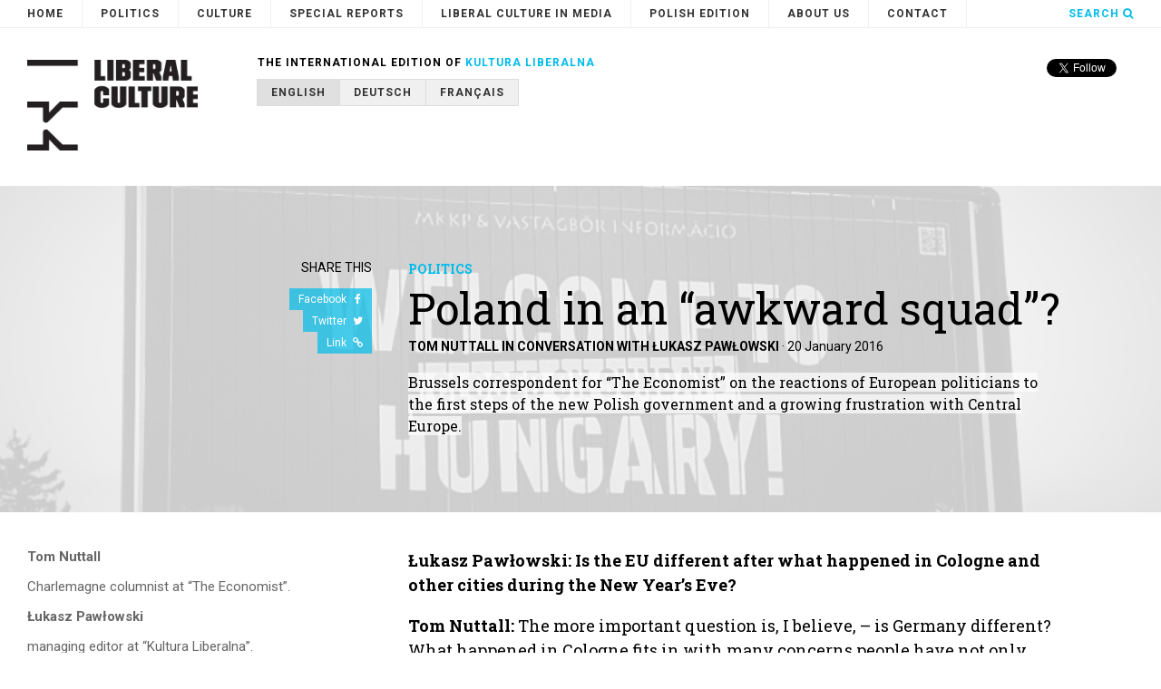

--- FILE ---
content_type: text/html; charset=UTF-8
request_url: https://liberalculture.org/poland-in-an-awkward-squad-nuttall-pawlowski/
body_size: 9847
content:
<!DOCTYPE html>
<!-- http://szota.biz/ -->
<html>
<head>
	<meta http-equiv="Content-Type" content="text/html; charset=UTF-8">
	<title>
	Poland in an “awkward squad”? - Liberal Culture 
	 Liberal Culture</title>


	<meta name="robots" content="index,follow">
	<meta http-equiv="imagetoolbar" content="no">   
	<meta http-equiv="X-UA-Compatible" content="IE=edge,chrome=1">
	<meta name="viewport" content="width=device-width,initial-scale=1,user-scalable=no"> 


	<link rel="shortcut icon" href="https://liberalculture.org/wp-content/themes/liberalculture/img/fav.png">
	<meta http-equiv="imagetoolbar" content="no" />

	<link href="//maxcdn.bootstrapcdn.com/font-awesome/4.2.0/css/font-awesome.min.css" rel="stylesheet">

	
<!-- This site is optimized with the Yoast SEO plugin v2.3.4 - https://yoast.com/wordpress/plugins/seo/ -->
<link rel="canonical" href="https://liberalculture.org/poland-in-an-awkward-squad-nuttall-pawlowski/" />
<meta property="og:locale" content="en_US" />
<meta property="og:type" content="article" />
<meta property="og:title" content="Poland in an “awkward squad”? - Liberal Culture" />
<meta property="og:description" content="Brussels correspondent for “The Economist” on the reactions of European politicians to the first steps of the new Polish government and a growing frustration with Central Europe." />
<meta property="og:url" content="https://liberalculture.org/poland-in-an-awkward-squad-nuttall-pawlowski/" />
<meta property="og:site_name" content="Liberal Culture" />
<meta property="article:section" content="Politics" />
<meta property="article:published_time" content="2016-01-20T14:08:13+00:00" />
<meta property="article:modified_time" content="2016-01-20T14:09:54+00:00" />
<meta property="og:updated_time" content="2016-01-20T14:09:54+00:00" />
<meta property="og:image" content="https://liberalculture.org/wp-content/uploads/2016/01/Ilu_2_Nuttall_Fot.-Simon-Trew_Wikimedia-Commons.jpg" />
<meta name="twitter:card" content="summary"/>
<meta name="twitter:description" content="Brussels correspondent for “The Economist” on the reactions of European politicians to the first steps of the new Polish government and a growing frustration with Central Europe."/>
<meta name="twitter:title" content="Poland in an “awkward squad”? - Liberal Culture"/>
<meta name="twitter:domain" content="Liberal Culture"/>
<meta name="twitter:image:src" content="https://liberalculture.org/wp-content/uploads/2016/01/Ilu_2_Nuttall_Fot.-Simon-Trew_Wikimedia-Commons.jpg"/>
<!-- / Yoast SEO plugin. -->

<link rel='dns-prefetch' href='//s.w.org' />
<link rel='stylesheet' id='theme-main-css'  href='https://liberalculture.org/wp-content/uploads/wp-less/liberalculture/style-7de1aea443.css' type='text/css' media='all' />
<link rel='stylesheet' id='blueimp-gallery-css'  href='https://liberalculture.org/wp-content/plugins/blueimp-lightbox-msz/css/blueimp-gallery.css?ver=1.0.0' type='text/css' media='all' />
<link rel='stylesheet' id='blueimp-gallery-indicator-css'  href='https://liberalculture.org/wp-content/plugins/blueimp-lightbox-msz/css/blueimp-gallery-indicator.css?ver=1.0.0' type='text/css' media='all' />
<script type='text/javascript' src='https://liberalculture.org/wp-includes/js/jquery/jquery.js?ver=1.12.4'></script>
<script type='text/javascript' src='https://liberalculture.org/wp-includes/js/jquery/jquery-migrate.min.js?ver=1.4.1'></script>
<link rel='https://api.w.org/' href='https://liberalculture.org/wp-json/' />
<link rel="alternate" type="application/json+oembed" href="https://liberalculture.org/wp-json/oembed/1.0/embed?url=https%3A%2F%2Fliberalculture.org%2Fpoland-in-an-awkward-squad-nuttall-pawlowski%2F" />
<link rel="alternate" type="text/xml+oembed" href="https://liberalculture.org/wp-json/oembed/1.0/embed?url=https%3A%2F%2Fliberalculture.org%2Fpoland-in-an-awkward-squad-nuttall-pawlowski%2F&#038;format=xml" />

	
	<meta name="description" content="Brussels correspondent for “The Economist” on the reactions of European politicians to the first steps of the new Polish government and a growing frustration with Central Europe.">
	<meta property="og:description" content="Brussels correspondent for “The Economist” on the reactions of European politicians to the first steps of the new Polish government and a growing frustration with Central Europe."> 
	<meta property="og:type" content="website"> 

			<meta property="og:image" content="https://liberalculture.org/wp-content/uploads/2016/01/Ilu_2_Nuttall_Fot.-Simon-Trew_Wikimedia-Commons.jpg"> 
	
	<script src="https://liberalculture.org/wp-content/themes/liberalculture/js/fastclick.js" type="text/javascript"></script> 
	<script src="https://liberalculture.org/wp-content/themes/liberalculture/js/blazy.min.js" type="text/javascript"></script> 
	<script src="https://liberalculture.org/wp-content/themes/liberalculture/js/site.js" type="text/javascript"></script> 
	
	<link rel="alternate" type="application/rss+xml" title="RSS" href="?feed=rss2" /> 

<script type="text/javascript">
  WebFontConfig = {
    google: { families: [ 'Roboto+Slab:400,700:latin,latin-ext,cyrillic','Roboto:400,700:latin,latin-ext,cyrillic' ]  }
  };
  (function() {
    var wf = document.createElement('script');
    wf.src = ('https:' == document.location.protocol ? 'https' : 'http') +
      '://ajax.googleapis.com/ajax/libs/webfont/1/webfont.js';
    wf.type = 'text/javascript';
    wf.async = 'true';
    var s = document.getElementsByTagName('script')[0];
    s.parentNode.insertBefore(wf, s);
})(); </script>
<script>
  (function(i,s,o,g,r,a,m){i['GoogleAnalyticsObject']=r;i[r]=i[r]||function(){
  (i[r].q=i[r].q||[]).push(arguments)},i[r].l=1*new Date();a=s.createElement(o),
  m=s.getElementsByTagName(o)[0];a.async=1;a.src=g;m.parentNode.insertBefore(a,m)
  })(window,document,'script','//www.google-analytics.com/analytics.js','ga');

  ga('create', 'UA-66948852-1', 'auto');
  ga('send', 'pageview');

</script>
</head>
<body class="post-template-default single single-post postid-1343 single-format-standard"><div id="fb-root"></div>
<nav id="topmenu_mobile">
	<div class="menuarea">
		<div class="in">

		<div class="menu">
			<ul>
				<li><a href="https://liberalculture.org?lang=en">Home</a></li>
				<li><a href="/category/politics/?lang=en">Politics</a></li>
				<li><a href="/category/culture/?lang=en">Culture</a></li>
				<li><a href="/special-en/">Special reports</a></li>
				<li><a href="/category/media/">Liberal Culture in Media</a></li>
				<li><a href="/polish/">Polish Edition</a></li>
				<li><a href="/about/">About Us</a></li>
				<li><a href="/contact/">Contact</a></li>
				<li><br>

				<li><a class="hilite" href="https://liberalculture.org/?lang=en">English</a>
				<li><a  href="https://liberalculture.org/home-de">Deutsch</a>
				<li><a  href="https://liberalculture.org/home-fr">Français</a>
				<li><a  href="https://liberalculture.org/home-ru">Русский</a>
				<li><a  href="https://liberalculture.org/home-ua">Yкраїнська мова</a>
				<li><br>

				<li>
				<div class="searchfield_mobile">
					<form action="https://liberalculture.org">
						<input placeholder="Search" name="s" value=""> &nbsp;&nbsp;&nbsp;
						<span class="submit"><i class="fa fa-search"></i></span>
					</form>
				</div>

					
			</ul>


		</div>

		</div>
	</div>
	
	<div class="hamburger"><i class="fa fa-navicon"></i></div>
</nav>

<nav id="topmenu_menu">
	<div class="searchfield">
		<form action="https://liberalculture.org">
			<input placeholder="Type here" name="s" value=""> &nbsp;&nbsp;&nbsp;
			<span class="submit">Search <i class="fa fa-search"></i></span> &nbsp;or&nbsp; <span class="cancel">Cancel <i class="fa fa-times-circle"></i></span>
		</form>
	</div>

	<div class="sectionwrap">
		<div class="right">
			<div class="searchbut">
				Search <span class="fa fa-search"></span>
			</div>
		</div>
		
		<div class="menu">
			<ul>
				<li><a href="https://liberalculture.org?lang=en">Home</a></li>
				<li><a href="/category/politics/?lang=en">Politics</a></li>
				<li><a href="/category/culture/?lang=en">Culture</a></li>
				<li><a href="/special-en/">Special reports</a></li>
				<li><a href="/category/media/">Liberal Culture in Media</a></li>
				<li><a href="/polish/">Polish Edition</a></li>
				<li><a href="/about/">About Us</a></li>
				<li><a href="/contact/">Contact</a></li>
			</ul>
		</div>

	</div>
</nav>

<div class="mainwrap">

	<header class="main_header">
		<div class="sectionwrap">
			<div class="cols2-1">
				
				<div class="col2">
					<a class="logo" href="https://liberalculture.org"><img width=213 height=113 src="https://liberalculture.org/wp-content/themes/liberalculture/img/logo.png" alt="Liberal Culture"></a>

					<div class="col2in">
						<div class="byline">
							The international edition of <a target="_blank" href="http://kulturaliberalna.pl/">Kultura Liberalna</a>
						</div>
						<div class="langsel_boxed">
							<a class="hilite" href="https://liberalculture.org/?lang=en">English</a>
							<a  href="https://liberalculture.org/home-de">Deutsch</a>
							<a  href="https://liberalculture.org/home-fr">Français</a>
							<!-- <a  href="https://liberalculture.org/home-ru">Русский</a> -->
							<!-- <a  href="https://liberalculture.org/home-ua">Yкраїнська мова</a> -->
						</div>

					</div>
				</div>
				
				<div class="col1">

					<div class="searchfield_mobile">
						<form action="https://liberalculture.org">
							<input placeholder="Search" name="s" value=""> &nbsp;&nbsp;&nbsp;
							<span class="submit"><i class="fa fa-search"></i></span>
						</form>
					</div>

					
					 
					<div class="social">
						<div class="item">
					        <div class="fb-like" data-href="https://www.facebook.com/KulturaLiberalna" data-layout="button_count" data-action="like" data-show-faces="false" data-share="false"></div>
						</div>

						<div class="item">
					        <a href="https://twitter.com/kultliberalna" class="twitter-follow-button"
					           data-show-count="true" data-lang="en-us" data-size="small"
					           data-show-screen-name="false"></a>
						</div>
				    
					</div>
										
				</div>

			</div>
		</div>
	</header>
<section class="block_article_headers fullh_66">
		
		<div class="bg" style="background-image: url(https://liberalculture.org/wp-content/uploads/2016/01/Ilu_2_Nuttall_Fot.-Simon-Trew_Wikimedia-Commons.jpg)"></div>
		<div class="fg">
				<div class="vc"><div class="vcin">			<div class="sectionwrap">
				<div class="cols2-1">
					<div class="col1">
						<div class="article_side_sharer">
							<h3>Share this</h3>
							<a title="Share on Facebook" class="buttonwrap" href="https://www.facebook.com/sharer/sharer.php?u=https%3A%2F%2Fliberalculture.org%2Fpoland-in-an-awkward-squad-nuttall-pawlowski%2F" target="_blank" onclick="javascript:window.open(this.href,
							'', 'menubar=no,toolbar=no,resizable=yes,scrollbars=yes,height=436,width=626');return false;">
								Facebook <div class="button"><i class="fa fa-facebook"></i></div>
							</a>
							<br>
							<a title="Share on Twitter" class="buttonwrap" href="http://twitter.com/intent/tweet?url=https%3A%2F%2Fliberalculture.org%2Fpoland-in-an-awkward-squad-nuttall-pawlowski%2F&amp;text=Poland+in+an+%E2%80%9Cawkward+squad%E2%80%9D%3F" target="_blank" onclick="javascript:window.open(this.href,
							'', 'menubar=no,toolbar=no,resizable=yes,scrollbars=yes,height=436,width=626');return false;">
								Twitter <div class="button"><i class="fa fa-twitter"></i></div>
							</a>
							<br>
							<a title="Link to this article" target='_blank' class="buttonwrap" href="https://liberalculture.org/poland-in-an-awkward-squad-nuttall-pawlowski/">
								Link <div class="button"><i class="fa fa-link"></i></div>
							</a>
						</div>

					</div>
					<div class="col2">
						<div class="cat">Politics </div>
						<h1 class="title">Poland in an “awkward squad”?</h1> 
						<div class="meta">
							<span class="author">Tom Nuttall in conversation with Łukasz Pawłowski</span> &middot; 							<span class="date">20 January 2016</span>
						</div>
						<div class="lead">
							<span>Brussels correspondent for “The Economist” on the reactions of European politicians to the first steps of the new Polish government and a growing frustration with Central Europe.</span>
						</div>
						
					</div>
				</div>
			</div>
				</div></div>	</div>
	
</section>
<script>
	$('.block_article_headers').css('opacity',0);
	$(function() {
		$('.block_article_headers').css('opacity',1);
	});
</script>

<article class="block_article">
	<div class="sectionwrap">
		<div class="cols2-1">

			<div class="col1">
											<div class="block_sidebar_article_footer">
							<p><strong>Tom Nuttall</strong></p>
<p>Charlemagne columnist at “The Economist”.</p>
<p><strong>Łukasz Pawłowski</strong></p>
<p>managing editor at “Kultura Liberalna”.</p>
 
						</div>
					
				<div class="block_sidebar_featured">
					
				<h3>Featured articles</h3>
					<ul class="tabs">
											<li data-id="1770">
							<a href="https://liberalculture.org/isaac-this-is-not-a-temporary-crisis/" class="nr1">
								<div class="cat">Politics</div>
								<h2 class="title">This is not a temporary crisis</h2>
								<div class="meta">
									<span class="author">Jeffrey C. Isaac in conversation with Tomasz Sawczuk</span>
								</div>
							</a>
							<div class="fullcontent" style="display: none;">
								<div class="cat">Latest</div>
								<h2 class="title"><a href="https://liberalculture.org/isaac-this-is-not-a-temporary-crisis/">This is not a temporary crisis</a></h2>
								<div class="meta">
									<span class="author">Jeffrey C. Isaac in conversation with Tomasz Sawczuk</span> &middot; 
									<span class="date">14 June 2020</span>
								</div>
								<div class="text">
									<a href="https://liberalculture.org/isaac-this-is-not-a-temporary-crisis/"><img src="https://liberalculture.org/wp-content/uploads/2020/06/49964152976_8d23f30400_o-500x333.jpg" alt="This is not a temporary crisis"></a>									&#8220;Last week, I believe, a further step was taken on the road to full-out authoritarianism.&#8221; 
									<a href="https://liberalculture.org/isaac-this-is-not-a-temporary-crisis/" class="morelink">MORE</a>
								</div>							
							</div>
						</li>
											<li data-id="1754">
							<a href="https://liberalculture.org/cracking-borders-rising-walls-iii-europeanism-vs-nationalism-competing-concepts-of-european-community/" class="nr2">
								<div class="cat">Politics</div>
								<h2 class="title">Cracking Borders, Rising Walls III: Europeanism vs. Nationalism? Competing Concepts of European Community</h2>
								<div class="meta">
									<span class="author">Editorial Team</span>
								</div>
							</a>
							<div class="fullcontent" style="display: none;">
								<div class="cat">Latest</div>
								<h2 class="title"><a href="https://liberalculture.org/cracking-borders-rising-walls-iii-europeanism-vs-nationalism-competing-concepts-of-european-community/">Cracking Borders, Rising Walls III: Europeanism vs. Nationalism? Competing Concepts of European Community</a></h2>
								<div class="meta">
									<span class="author">Editorial Team</span> &middot; 
									<span class="date">12 September 2018</span>
								</div>
								<div class="text">
									<a href="https://liberalculture.org/cracking-borders-rising-walls-iii-europeanism-vs-nationalism-competing-concepts-of-european-community/"><img src="https://liberalculture.org/wp-content/uploads/2018/09/Plakat-500x708.png" alt="Cracking Borders, Rising Walls III: Europeanism vs. Nationalism? Competing Concepts of European Community"></a>									We would like to cordially invite you to the 3rd edition of international conference “Cracking Borders, Rising Walls” organized jointly by Kultura Liberalna, Allianz Cultural Foundation and Foundation for&#8230; 
									<a href="https://liberalculture.org/cracking-borders-rising-walls-iii-europeanism-vs-nationalism-competing-concepts-of-european-community/" class="morelink">MORE</a>
								</div>							
							</div>
						</li>
											<li data-id="1725">
							<a href="https://liberalculture.org/fareed-zakaria-interview-trump-illiberal-democracy/" class="nr3">
								<div class="cat">Politics</div>
								<h2 class="title">Trump is not going to implode</h2>
								<div class="meta">
									<span class="author">Fareed Zakaria in conversation with Łukasz Pawłowski</span>
								</div>
							</a>
							<div class="fullcontent" style="display: none;">
								<div class="cat">Latest</div>
								<h2 class="title"><a href="https://liberalculture.org/fareed-zakaria-interview-trump-illiberal-democracy/">Trump is not going to implode</a></h2>
								<div class="meta">
									<span class="author">Fareed Zakaria in conversation with Łukasz Pawłowski</span> &middot; 
									<span class="date">7 February 2018</span>
								</div>
								<div class="text">
									<a href="https://liberalculture.org/fareed-zakaria-interview-trump-illiberal-democracy/"><img src="https://liberalculture.org/wp-content/uploads/2018/02/Dawid-Widzyk-500x333.jpg" alt="Trump is not going to implode"></a>									&#8220;The idea that Trump&#8217;s presidency will implode or that he himself will come to a conclusion that this job is too demanding is a fantasy. He is either going to survive his term or we will see a political&#8230; 
									<a href="https://liberalculture.org/fareed-zakaria-interview-trump-illiberal-democracy/" class="morelink">MORE</a>
								</div>							
							</div>
						</li>
											<li data-id="1717">
							<a href="https://liberalculture.org/martin-wolf-interview-financial-cris-protectionism-populism/" class="nr4">
								<div class="cat">Politics</div>
								<h2 class="title">“Patriotism is the last refuge of a scoundrel”</h2>
								<div class="meta">
									<span class="author">Martin Wolf in conversation with Łukasz Pawłowski</span>
								</div>
							</a>
							<div class="fullcontent" style="display: none;">
								<div class="cat">Latest</div>
								<h2 class="title"><a href="https://liberalculture.org/martin-wolf-interview-financial-cris-protectionism-populism/">“Patriotism is the last refuge of a scoundrel”</a></h2>
								<div class="meta">
									<span class="author">Martin Wolf in conversation with Łukasz Pawłowski</span> &middot; 
									<span class="date">4 January 2018</span>
								</div>
								<div class="text">
									<a href="https://liberalculture.org/martin-wolf-interview-financial-cris-protectionism-populism/"><img src="https://liberalculture.org/wp-content/uploads/2018/01/Ilu_Wolf-500x333.jpg" alt="“Patriotism is the last refuge of a scoundrel”"></a>									“There&#8217;s a famous line in English which says that «patriotism is the last refuge of a scoundrel». A lot of it is just flag waving which really disguises the desire of uncompetitive industries and groups to&#8230; 
									<a href="https://liberalculture.org/martin-wolf-interview-financial-cris-protectionism-populism/" class="morelink">MORE</a>
								</div>							
							</div>
						</li>
										</ul>				

				</div>
			</div>
			<div class="col2">
				<div class="text">
					<p><strong>Łukasz Pawłowski: Is the EU different after what happened in Cologne and other cities during the New Year&#8217;s Eve?</strong></p>
<p><strong>Tom Nuttall:</strong> The more important question is, I believe, – is Germany different? What happened in Cologne fits in with many concerns people have not only about the behaviour of asylum seekers but also about the way the elites deal with these issues. It was evident that the police in Cologne was for several days engaged in attempts to cover the scandal up and there&#8217;s the feeling that it was politically manipulative.</p>
<p>The fact that Chancellor Merkel has come out very quickly and spoke about changing the law in order to allow deportation of those who have been convicted of a crime shows just how worried she is about the defending her position, which was already extremely precarious as a result of the influx of migrants she invited to come to Germany. We still need to see how exactly the events in Cologne affect German politics but they may potentially have dangerous consequences.</p>
<p><strong>Do you think that this potential growth of anti-immigrant mood can change the general attitude towards Central European countries, like Poland or Hungary, which have been against accepting migrants and refugees but have so far been severely criticized for that?</strong></p>
<p>Chancellor Merkel has run out of patience with the countries in the region which are not accepting their share of the burden. Last week I was in the Netherlands – which have just assumed the presidency of the European Council – and I was struck by just how strong the feeling was there as well. One can hear all sorts of proposals either to encourage or threaten Central European states into doing more – from suggestions that that region could be punished in future budget negotiations, to the notion of creating a mini-Schengen which has been put forward in some Dutch circles.</p>
<p><strong>How serious are these threats?</strong></p>
<p>I don’t yet see them as serious proposals but as bargaining chips designed to threaten those countries in the east that the Germans or Dutch consider not to be taking their fair share of the burden.</p>
<p><strong>But this should not apply to Central European countries only.</strong></p>
<p>Last year, when the decision to impose refugee quotas by qualified majority vote was made, I was told this had the potential to inject poison into the bloodstream of the EU decision making processes. It turned out to be absolutely right. That particular decision on the relocation of asylum seekers has led to a breakdown of relations between the East and the West and to re-emergence of this divide which many people thought was slipping into history.</p>
<p>At the same time it has had no practical effect on reducing the burden on Germany or other countries. They have only managed to relocate around 300 people so far, and I doubt we will ever see asylum seeker relocated to Poland, Slovakia, Hungary or any other country which has been sceptical about this scheme.</p>
<p><strong>It is a double problem, then: on the one hand everybody knows the programme is not going to work, but on the other everybody in the West would like Central European countries to do more, or at least pretend they are doing more.</strong></p>
<p>Yes, I can’t emphasize enough how much anger there is in certain circles towards countries in the east that are considered not to be doing their share. Both in Brussels and national capitals it is said they are essentially treating the EU like a cash cow – milking it for solidarity and cohesion funds, but when solidarity turns out be something that involves contribution as well as benefits – in this case accepting refugees – they are not prepared to do their bit. And this leads to a great deal of frustration, because even though the number of refugees has now fallen we all know that when the weather improves it will pick up again.</p>
<p><strong>Is Poland criticized heavier than other Central European countries?</strong></p>
<p>The Polish case is particularly interesting. Under the previous government I was speaking to the Poles in Brussels and had a sense that they were really conflicted. On the one hand, they did not want to participate in the relocation programme as they didn&#8217;t believe it would work and were concerned abut domestic reactions to it. On the other hand, however, there was a real feeling that Poland is now at the heart of the EU’s decision making as the largest country in the region and it has a responsibility to be a good European. I think it was that feeling which ultimately lead the country not to oppose the decision to assign quotas of migrants.</p>
<p>With the new government that feeling seems to have entirely disappeared. There&#8217;s no sense Poles need to be responsible Europeans, there&#8217;s no feeling we need to dance to the tune Brussels is playing. The issue of refugees might be the first one in which your country will be deemed a member of what they call the “awkward squad”, not interested in taking part in the scheme.</p>
<p><strong>This is extremely interesting, because the prevailing mood among Polish cabinet members is a sort of “I told you so” triumphalism. And from what you are saying it seems this can have devastating effects on Polish relations with Western European countries. Let&#8217;s change a subject a little, though. Do you think the EU can actually impose any sanctions on Poland? On the one hand, we are told that the Union has so much on its plate it is not going to deal with Poland since this is a minor problem and Brussels has no time and resources to address it. On the other hand, some pundits claim that because the EU is already dealing with so many crises it cannot allow yet another one to happen and that is why it&#8217;s going to be very tough on Poland. </strong></p>
<p>When talking about Poland what everybody has in mind is the Hungarian case from a few years ago, when Viktor Orbán took measures which many people thought undermined the country&#8217;s independent institutions.</p>
<p>It&#8217;s clear not very much was done at that time and the Commission was not particularly interested in taking a hard line. Similarly, the European People&#8217;s Party, of which Fidesz is a member at the European Parliament, never showed any particular interest to do what many people urged it to do, which is to threaten Mr. Orbán with expelling him from its ranks.</p>
<p>With the Polish government the early signs are that the Commission has taken a more aggressive stance. Frans Timmermans have sent a letter to the Polish government and on 13<sup>th</sup> of January the Commission is to discuss the situation in Poland.</p>
<p>&nbsp;</p>
<p><strong>What is the difference between Poland now and Hungary in 2010?</strong></p>
<p>The Commission people would tell you that they now have something which was not available then, that is the rule of law procedure which may be triggered. But there are other reasons too.</p>
<p>The fact that over the last 8 years or so Poland has moved to the heart of the European Union is one of the big success stories for the EU and there have not been many of these over the last decade. Strengthening bilateral relations between Germany and Poland was also seen as a great accomplishment.</p>
<p>There&#8217;s also a fear that Poland&#8217;s current behaviour will have consequences for the entire region. Poland as a leader of this part of Europe might provide a cover-up for smaller countries to become more sceptical about refugee policy, foreign policy or any other decisions taken in Brussels.</p>
<p>We thus get back to my earlier point, that is the re-emergence of the East-West divide which many people thought has dissolved. Its reappearance may have serious, negative consequences for decision-making processes in the EU.</p>
<p><strong>What practical measures can we expect to be taken against Central European countries?</strong></p>
<p>The asylum-seekers relocation programme is now European law and countries have an obligation to accept people under this regulation. This presents the Commission with tools to punish those governments it deems not to be doing their part. Whether the Commission decides to use these measures is another question.</p>
<p>However, there is a larger issue at stake: how the EU should function as a whole? In the Mediterranean states, seriously affected by the refugee crisis, one can already hear opinions that Central Europeans&#8217; reluctance to accept refugees may lead Southern European countries to eventually veto sanctions against Russia. These states are not concerned about Russian actions in the Ukraine and their companies might be hurt by the sanctions. Why on earth then should they show solidarity with Poland or the Baltic states over Russia when they receive nothing in return on refugee crisis?</p>

										
				</div>							
			</div>
		</div>

					<div class="cols2-1">
				<div class="col1">
							<div class="article_side_sharer">
								<h3>Share this</h3>
								<a title="Share on Facebook" class="buttonwrap" href="https://www.facebook.com/sharer/sharer.php?u=https%3A%2F%2Fliberalculture.org%2Fpoland-in-an-awkward-squad-nuttall-pawlowski%2F" target="_blank" onclick="javascript:window.open(this.href,
								'', 'menubar=no,toolbar=no,resizable=yes,scrollbars=yes,height=436,width=626');return false;">
									Facebook <div class="button"><i class="fa fa-facebook"></i></div>
								</a>
								<br>
								<a title="Share on Twitter" class="buttonwrap" href="http://twitter.com/intent/tweet?url=https%3A%2F%2Fliberalculture.org%2Fpoland-in-an-awkward-squad-nuttall-pawlowski%2F&amp;text=Poland+in+an+%E2%80%9Cawkward+squad%E2%80%9D%3F" target="_blank" onclick="javascript:window.open(this.href,
								'', 'menubar=no,toolbar=no,resizable=yes,scrollbars=yes,height=436,width=626');return false;">
									Twitter <div class="button"><i class="fa fa-twitter"></i></div>
								</a>
								<br>
								<a title="Link to this article" target='_blank' class="buttonwrap" href="https://liberalculture.org/poland-in-an-awkward-squad-nuttall-pawlowski/">
									Link <div class="button"><i class="fa fa-link"></i></div>
								</a>
							</div>
					
				</div>
				<div class="col2">

						<div class="text">
															<div class="comments">
									<div class="fb-comments" data-href="https://liberalculture.org/poland-in-an-awkward-squad-nuttall-pawlowski/" data-width="100%" data-numposts="4"></div>
								</div>
														
						</div>
				</div>
			</div>
		

	</div>
</article>

<section class="hblock block_related_articles">
	<div class="sectionwrap">
		<h1 class="title_section">
			More in <strong>Politics</strong>				<a class="morelink" href="https://liberalculture.org/category/politics/?lang=en">READ ALL</a>
				
		</h1>
		<div class="cols3">

					
							<div class="col">	<a class="postlink smallthumb" href="https://liberalculture.org/europeans-feel-disempowered/">
		<div class="pix"><div class="pixin" data-src="https://liberalculture.org/wp-content/themes/liberalculture/img/empty.png"></div></div>
		<h3 class="title">Europeans feel disempowered</h3>
		<div class="meta">
			<span class="author">Jan-Werner Müller in conversation with Łukasz Pawłowski</span>&nbsp;&middot;			<span class="date">4 September 2014</span> 
		</div>
		<div class="text">
			German political scientist from Princeton University describes dangers and challenges which are waiting for the European Union in the near future.		</div>
	</a>

</div>
							<div class="col">	<a class="postlink smallthumb" href="https://liberalculture.org/donald-trump-and-the-post-truth-era/">
		<div class="pix"><div class="pixin" data-src="https://liberalculture.org/wp-content/uploads/2016/12/Ilu_3_Keyes_Tarkowsi_Fot.FixiPixiŹródło_Pixabay.comCC0_-200x133.jpg"></div></div>
		<h3 class="title">Donald Trump and the post-truth era</h3>
		<div class="meta">
			<span class="author">Ralph Keyes in conversation with Łukasz Pawłowski</span>&nbsp;&middot;			<span class="date">20 January 2017</span> 
		</div>
		<div class="text">
			&#8220;The point is that we lie and don&#8217;t feel ashamed about ourselves, we lie with a very little sense of there being any reasons not to – this is what I called a post-truth era.&#8221;		</div>
	</a>

</div>
							<div class="col">	<a class="postlink smallthumb" href="https://liberalculture.org/ukraines-social-miracle/">
		<div class="pix"><div class="pixin" data-src="https://liberalculture.org/wp-content/uploads/2022/03/kenney-7_03-200x133.png"></div></div>
		<h3 class="title">Ukraine’s Social Miracle</h3>
		<div class="meta">
			<span class="author">Padraic Kenney</span>&nbsp;&middot;			<span class="date">8 March 2022</span> 
		</div>
		<div class="text">
			If Putin wanted Ukraine, he needed to invade the 1985 version. The Ukraine of 2022 is somewhere else entirely.		</div>
	</a>

</div>
			<div class="cl"></div>				<div class="col">	<a class="postlink smallthumb" href="https://liberalculture.org/to-place-poland-in-the-centre/">
		<div class="pix"><div class="pixin" data-src="https://liberalculture.org/wp-content/uploads/2015/07/okladka_1-200x326.jpg"></div></div>
		<h3 class="title">&#8216;To place Poland in the centre&#8217;- table of contents</h3>
		<div class="meta">
			<span class="author">Liberal Culture</span>&nbsp;&middot;			<span class="date">3 September 2014</span> 
		</div>
		<div class="text">
			&#8216;To place Poland in the center&#8217; is a book on the Polish transformation 1989-2014, fully available free of cost at Liberal Culture.






Introduction: The Horizons of a New Freedom
Jarosław Kuisz &#8230;		</div>
	</a>

</div>
							<div class="col">	<a class="postlink smallthumb" href="https://liberalculture.org/the-feast-of-imperfections/">
		<div class="pix"><div class="pixin" data-src="https://liberalculture.org/wp-content/uploads/2015/07/4_Bertram-200x142-200x142.jpg"></div></div>
		<h3 class="title">The Feast of Imperfections</h3>
		<div class="meta">
			<span class="author">Łukasz Bertram</span>&nbsp;&middot;			<span class="date">3 June 2014</span> 
		</div>
		<div class="text">
			In the spring and summer of 1989, the people of Poland had no energy and no desire to celebrate their revolution. Does it make sense, however, to now regret this and to try to “make up” for lost time? How&#8230;		</div>
	</a>

</div>
							<div class="col">	<a class="postlink smallthumb" href="https://liberalculture.org/bauman-not-for-dummies/">
		<div class="pix"><div class="pixin" data-src="https://liberalculture.org/wp-content/uploads/2017/06/Bauman_Kuisz_i_glowna-550x387-200x141.jpg"></div></div>
		<h3 class="title">Bauman. Not for dummies</h3>
		<div class="meta">
			<span class="author">Jarosław Kuisz</span>&nbsp;&middot;			<span class="date">13 June 2017</span> 
		</div>
		<div class="text">
			Bauman claimed that chronic attributes of the “post-modern” lifestyle involve “a lack of coherence, of consistent activities, fragmentation and the temporary nature of the various spheres of activities&#8230;		</div>
	</a>

</div>
			<div class="cl"></div>		</div>
	</div>
</section>


   

</div><!-- /#mainwrap -->

<footer class="hblock">
	<div class="sectionwrap">
		<div class="cols2-1">
			<div class="col2">

				<div class="logos">
					<a href="https://www.eog.gov.pl/Strony/start.aspx" target="_blank"><img src="https://liberalculture.org/wp-content/themes/liberalculture/img/plogo1.png" height=50 alt=""></a>
					<a href="http://www.batory.org.pl" target="_blank"><img src="https://liberalculture.org/wp-content/themes/liberalculture/img/plogo2.png" height=50 alt=""></a>
					<a href="http://www.pcyf.org.pl/index.php?s1=fundacja" target="_blank"><img src="https://liberalculture.org/wp-content/themes/liberalculture/img/plogo3.png" height=50 alt=""></a>
					<div class="txt">Projekt realizowany w&nbsp;ramach programu Obywatele dla Demokracji, finansowanego z&nbsp;Funduszy EOG.</div>
					<div class="txt">This website uses cookies. If you don't consent, please disable cookies in your web browser.</div>
					
				</div>
					

			</div>
			<div class="col1">
				<!--
				<strong>Kultura Liberalna / Liberal Culture</strong> is a centrist, liberal media organisation, think tank and NGO based in Poland which publishes an influential weekly online journal, featuring articles, commentary and debate. Liberal Culture publishes books, organises international events and develops partnerships with other media outlets around the globe. <a href="https://liberalculture.org/about/" class="morelink">MORE</a>
			-->
			</div>
			
		</div>
	</div>
</footer>
<div id="blueimp-gallery" class="blueimp-gallery">
    <div class="slides"></div>
    <h3 class="title"></h3>
    <a class="prev">‹</a>
    <a class="next">›</a>
    <a class="close">×</a>
    <a class="play-pause"></a>
    <ol class="indicator"></ol>
</div>
<div id="blueimp-gallery-fullscreen" class="blueimp-gallery" data-full-screen="true">
    <div class="slides"></div>
    <h3 class="title"></h3>
    <a class="prev">‹</a>
    <a class="next">›</a>
    <a class="close">×</a>
    <a class="play-pause"></a>
    <ol class="indicator"></ol>
</div>
<script type='text/javascript' src='https://liberalculture.org/wp-content/plugins/blueimp-lightbox-msz/js/blueimp-gallery.js?ver=1.0.0'></script>
<script type='text/javascript' src='https://liberalculture.org/wp-content/plugins/blueimp-lightbox-msz/js/blueimp-gallery-indicator.js?ver=1.0.0'></script>
<script type='text/javascript' src='https://liberalculture.org/wp-content/plugins/blueimp-lightbox-msz/js/blueimp-gallery-fullscreen.js?ver=1.0.0'></script>
<script type='text/javascript' src='https://liberalculture.org/wp-content/plugins/blueimp-lightbox-msz/js/jquery.blueimp-gallery.js?ver=1.0.0'></script>
<script type='text/javascript' src='https://liberalculture.org/wp-includes/js/wp-embed.min.js?ver=4.8.27'></script>

</body>
</html>

--- FILE ---
content_type: text/css
request_url: https://liberalculture.org/wp-content/uploads/wp-less/liberalculture/style-7de1aea443.css
body_size: 5457
content:
html,
body {
  margin: 0;
  -webkit-text-size-adjust: 100%;
}
.abs {
  width: 100%;
  height: 100%;
  position: absolute;
  top: 0;
  left: 0;
}
img {
  border: 0;
}
.noselect {
  -webkit-user-select: none;
  -moz-user-select: none;
  -ms-user-select: none;
  user-select: none;
}
.gray {
  filter: url("data:image/svg+xml;utf8,<svg%20xmlns='http://www.w3.org/2000/svg'><filter%20id='grayscale'><feColorMatrix%20type='matrix'%20values='0.3333%200.3333%200.3333%200%200%200.3333%200.3333%200.3333%200%200%200.3333%200.3333%200.3333%200%200%200%200%200%201%200'/></filter></svg>#grayscale");
  /* Firefox 3.5+ */
  filter: grayscale(100%);
  /* Current draft standard */
  -webkit-filter: grayscale(100%);
  /* New WebKit */
  -moz-filter: grayscale(100%);
  -ms-filter: grayscale(100%);
  -o-filter: grayscale(100%);
  filter: gray;
  /* IE6+ */
}
.nogray {
  filter: none;
  -webkit-filter: none;
  -moz-filter: none;
  -ms-filter: none;
  -o-filter: none;
}
.cl {
  clear: both;
}
.resetul {
  list-style-type: none;
  padding: 0;
}
.resetul li {
  padding: 0;
}
* {
  margin: 0;
  outline: 0px;
  -webkit-box-sizing: border-box;
  -moz-box-sizing: border-box;
  -ms-box-sizing: border-box;
  box-sizing: border-box;
}
.debug {
  outline: red dotted 1px;
}
.clearfix {
  *zoom: 1;
}
.clearfix:before,
.clearfix:after {
  display: table;
  content: "";
}
.clearfix:after {
  clear: both;
}
.transition,
.anim {
  transition: all 0.25s ease;
  -moz-transition: all 0.25s ease;
  /* Firefox 4 */
  -webkit-transition: all 0.25s ease;
  /* Safari and Chrome */
  -o-transition: all 0.25s ease;
  /* Opera */
  -ms-transition: all 0.25s ease;
}
.anim_bounce {
  transition: all 0.35s cubic-bezier(0, 1.8, 1, 1.8);
  -moz-transition: all 0.35s cubic-bezier(0, 1.8, 1, 1.8);
  /* Firefox 4 */
  -webkit-transition: all 0.35s cubic-bezier(0.28, 0.13, 0.15, 1);
  /* Safari and Chrome */
  -webkit-transition: all 0.35s cubic-bezier(0, 1.8, 1, 1.8);
  /* Safari and Chrome */
  -o-transition: all 0.35s cubic-bezier(0, 1.8, 1, 1.8);
  /* Opera */
  -ms-transition: all 0.35s cubic-bezier(0, 1.8, 1, 1.8);
}
.aligncenter,
div.aligncenter {
  display: block;
  margin-left: auto;
  margin-right: auto;
  margin-top: 1.5em;
  margin-bottom: 1.5em;
}
.alignleft {
  float: left;
  margin-right: 1.5em;
  margin-bottom: 1.5em;
}
.alignright {
  float: right;
  margin-left: 1.5em;
  margin-bottom: 1.5em;
}
.vc {
  display: table;
  height: 100%;
  width: 100%;
}
.vc .vcin {
  display: table-cell;
  width: 100%;
  height: 100%;
  vertical-align: middle;
}
.blueimp-gallery > .close,
.blueimp-gallery > .title,
.blueimp-gallery > .play-pause,
.blueimp-gallery > .prev,
.blueimp-gallery > .next {
  display: block !important;
}
html {
  -webkit-text-size-adjust: none;
  -webkit-font-smoothing: antialiased;
}
a {
  text-decoration: none;
  color: inherit;
}
h1,
h2,
h3,
h4,
h5,
h6 {
  font-weight: normal;
}
.fs1 {
  font-size: 38px;
}
.fs2 {
  font-size: 32px;
}
.fs3 {
  font-size: 30px;
}
.fs4 {
  font-size: 24px;
}
.fs5 {
  font-size: 18px;
}
.fs6 {
  font-size: 14px;
}
.stdtxt blockquote {
  margin-top: 1em;
  margin-bottom: 1em;
  font-size: 110%;
  line-height: 1.3;
  background: #00bcea;
  color: white;
  padding: 10px 20px;
  font-family: 'Roboto', sans-serif;
  font-weight: 700;
  margin-left: -20px;
}
.stdtxt table {
  border-collapse: collapse;
  border-top: black solid 2px;
  width: 100% !important;
}
.stdtxt table td {
  width: 50% !important;
  border-bottom: black solid 2px;
  padding: 8px 0;
}
.stdtxt .noindent p {
  text-indent: 0 !important;
}
.stdtxt p {
  margin-bottom: 1em;
}
.stdtxt p:last-child {
  margin-bottom: 0;
}
@media screen and (max-width: 1024px) {
  .stdtxt p {
    text-indent: 0;
  }
}
.stdtxt p a {
  text-decoration: underline;
}
.stdtxt p a:hover {
  opacity: 0.6;
  filter: alpha(opacity=60);
}
.stdtxt iframe {
  width: 100% !important;
}
.stdtxt .wp-caption {
  font-family: 'Roboto', sans-serif;
  width: 100% !important;
  font-size: 14px;
}
.stdtxt .wp-caption a {
  display: block;
  width: 100% !important;
}
.stdtxt .wp-caption img {
  width: auto;
  height: auto;
  display: block;
  margin-bottom: 5px;
}
.stdtxt .alignnone {
  width: 100%;
  height: auto;
  display: block;
  margin-top: 2em;
  margin-bottom: 2em;
}
@media screen and (max-width: 1024px) {
  .stdtxt .alignnone {
    margin-left: 0;
  }
}
.stdtxt .alignnone.size-thumbnail {
  width: auto;
  height: auto;
  display: inline-block;
  vertical-align: top;
  margin-left: 0;
}
.stdtxt img {
  max-width: 100% !important;
  height: auto;
}
.stdtxt ol {
  margin-left: 2em;
}
.font1 {
  font-family: 'Roboto', sans-serif;
}
.font2 {
  font-family: 'Roboto Slab', serif;
}
body {
  background: white;
  color: black;
  font-family: 'Roboto', sans-serif;
  display: flex;
  display: -webkit-flex;
  min-height: 100vh;
  -webkit-flex-direction: column;
  flex-direction: column;
  font-size: 16px;
}
@media screen and (min-width: 1024px) {
  body {
    overflow-x: hidden;
  }
}
.mainwrap {
  padding-top: 32px;
  flex: 1;
  -webkit-flex: 1;
}
.mainwrap.loaded {
  opacity: 1;
}
@media screen and (max-width: 1220px) {
  .mainwrap {
    padding-top: 0;
  }
}
.sectionwrap {
  max-width: 1400px;
  margin: 0 auto;
  padding: 0 10px;
}
#topmenu_mobile {
  z-index: 1000;
  display: none;
  padding: 10px 10px;
  position: fixed;
  top: 0;
  left: 0;
  width: 100%;
}
@media screen and (max-width: 768px) {
  #topmenu_mobile {
    display: block;
  }
}
#topmenu_mobile.open {
  height: 100%;
}
#topmenu_mobile.open .menuarea {
  display: block;
}
#topmenu_mobile.open .hamburger {
  background: black;
  color: white;
}
#topmenu_mobile .menuarea {
  display: none;
  position: absolute;
  right: 0;
  top: 0;
  background: #00bcea;
  color: white;
  width: 100%;
  height: 100%;
  padding: 20px;
  box-shadow: 0 0 10px black;
  font-size: 18px;
}
#topmenu_mobile .menuarea .in {
  width: 100%;
  height: 100%;
  overflow: scroll;
}
#topmenu_mobile .menuarea ul {
  list-style-type: none;
  padding: 0;
}
#topmenu_mobile .menuarea ul li {
  padding: 0;
}
#topmenu_mobile .menuarea ul a {
  font-weight: 700;
  display: block;
  padding: 6px 0;
}
#topmenu_mobile .hamburger {
  -webkit-user-select: none;
  -moz-user-select: none;
  -ms-user-select: none;
  user-select: none;
  position: absolute;
  top: 0;
  right: 0;
  padding: 0px 12px;
  width: 50px;
  height: 50px;
  text-align: center;
  z-index: 1001;
  font-size: 24px;
  line-height: 50px;
  background: #24d0fe;
}
.admin-bar #topmenu_menu {
  top: 32px !important;
}
#topmenu_menu {
  transition: all 0.25s ease;
  -moz-transition: all 0.25s ease;
  /* Firefox 4 */
  -webkit-transition: all 0.25s ease;
  /* Safari and Chrome */
  -o-transition: all 0.25s ease;
  /* Opera */
  -ms-transition: all 0.25s ease;
  position: fixed;
  z-index: 999;
  top: 0px;
  width: 100%;
  background: white;
  font-size: 0;
  display: block;
  border-bottom: #f0f0f0 solid 1px;
}
@media screen and (max-width: 768px) {
  #topmenu_menu {
    display: none;
  }
}
@media screen and (max-width: 1220px) {
  #topmenu_menu {
    position: static;
  }
}
#topmenu_menu .searchfield {
  height: 0;
  overflow: hidden;
  transition: all 0.25s ease;
  -moz-transition: all 0.25s ease;
  /* Firefox 4 */
  -webkit-transition: all 0.25s ease;
  /* Safari and Chrome */
  -o-transition: all 0.25s ease;
  /* Opera */
  -ms-transition: all 0.25s ease;
  text-align: center;
  color: #333333;
  font-size: 18px;
  margin: 0;
}
#topmenu_menu .searchfield input {
  font-family: inherit;
}
#topmenu_menu .searchfield input[name="s"] {
  background: transparent;
  border: none;
  border-bottom: #f0f0f0 solid 1px;
  font-family: inherit;
  padding: 10px 0;
  font-size: inherit;
  color: black;
  font-weight: 400;
}
#topmenu_menu .searchfield .submit,
#topmenu_menu .searchfield .cancel {
  transition: all 0.25s ease;
  -moz-transition: all 0.25s ease;
  /* Firefox 4 */
  -webkit-transition: all 0.25s ease;
  /* Safari and Chrome */
  -o-transition: all 0.25s ease;
  /* Opera */
  -ms-transition: all 0.25s ease;
  -webkit-user-select: none;
  -moz-user-select: none;
  -ms-user-select: none;
  user-select: none;
  cursor: pointer;
}
#topmenu_menu .searchfield .submit:hover,
#topmenu_menu .searchfield .cancel:hover {
  color: #00bcea;
}
#topmenu_menu.search_visible .searchfield {
  border-bottom: #f0f0f0 solid 1px;
  padding-top: 20px;
  padding-bottom: 20px;
  height: 100px;
  overflow: visible;
}
#topmenu_menu .right {
  float: right;
}
#topmenu_menu .right .searchbut {
  font-family: 'Roboto', sans-serif;
  text-transform: uppercase;
  letter-spacing: 1px;
  font-weight: bold;
  color: #00bcea;
  font-size: 12px;
  padding: 8px 20px;
  cursor: pointer;
  transition: all 0.25s ease;
  -moz-transition: all 0.25s ease;
  /* Firefox 4 */
  -webkit-transition: all 0.25s ease;
  /* Safari and Chrome */
  -o-transition: all 0.25s ease;
  /* Opera */
  -ms-transition: all 0.25s ease;
}
#topmenu_menu .right .searchbut:hover {
  color: black;
}
@media screen and (max-width: 1220px) {
  #topmenu_menu .right .searchbut {
    display: none;
  }
}
#topmenu_menu ul {
  list-style-type: none;
  padding: 0;
  display: inline-block;
}
#topmenu_menu ul li {
  padding: 0;
}
@media screen and (max-width: 1220px) {
  #topmenu_menu ul {
    text-align: center;
  }
}
#topmenu_menu ul li {
  display: inline-block;
  position: relative;
  text-align: left;
}
#topmenu_menu ul li a {
  font-family: 'Roboto', sans-serif;
  text-transform: uppercase;
  letter-spacing: 1px;
  font-weight: bold;
  font-size: 12px;
  color: #333333;
  border-right: #f0f0f0 solid 1px;
  display: block;
  padding: 8px 20px;
  transition: all 0.25s ease;
  -moz-transition: all 0.25s ease;
  /* Firefox 4 */
  -webkit-transition: all 0.25s ease;
  /* Safari and Chrome */
  -o-transition: all 0.25s ease;
  /* Opera */
  -ms-transition: all 0.25s ease;
}
@media screen and (max-width: 1220px) {
  #topmenu_menu ul li a {
    border: none;
  }
}
#topmenu_menu ul li a:hover {
  background: #00bcea;
  color: white;
}
#topmenu_menu ul li.menu-item-has-children:hover {
  color: #221c27;
}
#topmenu_menu ul li .sub-menu {
  position: absolute;
  display: none;
  width: 300px;
  border-top: transparent solid 10px;
}
#topmenu_menu ul li .sub-menu li {
  display: block;
}
#topmenu_menu ul li .sub-menu li a {
  background: black;
  background: #493c54;
  color: white;
  display: block;
  padding: 5px 20px;
  border: none;
}
#topmenu_menu ul li .sub-menu li a:hover {
  background: #221c27 !important;
  text-decoration: none;
  border: none;
}
#topmenu_menu ul li:hover .sub-menu {
  margin: 0;
  padding: 0;
  display: block;
}
.menufont {
  font-family: 'Roboto', sans-serif;
  text-transform: uppercase;
  letter-spacing: 1px;
  font-weight: bold;
}
.cols3 {
  *zoom: 1;
}
.cols3:before,
.cols3:after {
  display: table;
  content: "";
}
.cols3:after {
  clear: both;
}
.cols3 .col {
  width: 33.33%;
  float: left;
  padding: 0 20px;
}
@media screen and (max-width: 768px) {
  .cols3 .col {
    padding: 0 6.66666667px;
    float: none;
    width: 100%;
  }
}
.cols5 {
  *zoom: 1;
}
.cols5:before,
.cols5:after {
  display: table;
  content: "";
}
.cols5:after {
  clear: both;
}
.cols5 .col {
  width: 20%;
  float: left;
  padding: 0 20px;
}
@media screen and (max-width: 768px) {
  .cols5 .col {
    padding: 6.66666667px;
    float: none;
    width: 100%;
  }
}
.postlink {
  display: block;
  clear: both;
  font-family: 'Roboto Slab', serif;
  padding-bottom: 20px;
  font-size: 14px;
  margin-bottom: 20px;
  border-bottom: rgba(0, 0, 0, 0.06) solid 1px;
}
.postlink:last-child {
  border: none;
}
.postlink .pix {
  width: 100%;
  height: 260px;
  overflow: hidden;
  margin-bottom: 20px;
  position: relative;
}
@media screen and (max-width: 768px) {
  .postlink .pix {
    height: 200px;
  }
}
.postlink .pix .pixin {
  width: 100%;
  height: 100%;
  position: absolute;
  top: 0;
  left: 0;
  background-color: #f0f0f0;
  background-size: cover;
  background-position: center center;
  background-repeat: no-repeat;
  transition: all 0.25s ease;
  -moz-transition: all 0.25s ease;
  /* Firefox 4 */
  -webkit-transition: all 0.25s ease;
  /* Safari and Chrome */
  -o-transition: all 0.25s ease;
  /* Opera */
  -ms-transition: all 0.25s ease;
  opacity: 0;
}
.postlink .pix .pixin.b-loaded {
  opacity: 1;
}
.postlink:hover .title {
  text-decoration: underline;
}
.postlink:hover .pix .pixin {
  -webkit-transform: scale(1.06);
  -moz-transform: scale(1.06);
  -ms-transform: scale(1.06);
  -o-transform: scale(1.06);
  transform: scale(1.06);
}
.postlink.smallthumb .title {
  font-size: 130%;
}
.postlink.smallthumb .pix {
  width: 80px;
  height: 60px;
  float: left;
  margin-bottom: 10px;
  margin-right: 20px;
}
.postlink .title {
  font-size: 150%;
  font-weight: 700;
  line-height: 1.2;
}
.postlink .meta {
  font-family: 'Roboto', sans-serif;
  padding-top: 2px;
  font-size: 11px;
}
.postlink .meta .author {
  font-weight: 700;
  text-transform: uppercase;
}
.postlink .text {
  clear: both;
  padding-top: 15px;
  line-height: 1.5;
  font-size: 15px;
}
.cols2-1 {
  *zoom: 1;
}
.cols2-1:before,
.cols2-1:after {
  display: table;
  content: "";
}
.cols2-1:after {
  clear: both;
}
.cols2-1 .col2 {
  float: left;
  width: 66.66%;
  padding: 0 20px;
}
@media screen and (max-width: 768px) {
  .cols2-1 .col2 {
    padding: 0 6.66666667px;
    float: none;
    width: 100%;
  }
}
@media screen and (max-width: 768px) {
  .cols2-1 .col2 {
    padding: 0 6.66666667px;
    float: none;
    width: 100%;
  }
}
.cols2-1 .col1 {
  float: left;
  width: 33.333%;
  padding: 0 20px;
}
@media screen and (max-width: 768px) {
  .cols2-1 .col1 {
    padding: 0 6.66666667px;
    float: none;
    width: 100%;
  }
}
.block_sidebar_article_footer {
  *zoom: 1;
  max-width: 300px;
  font-size: 15px;
  padding-bottom: 40px;
  color: #666;
}
.block_sidebar_article_footer:before,
.block_sidebar_article_footer:after {
  display: table;
  content: "";
}
.block_sidebar_article_footer:after {
  clear: both;
}
.block_sidebar_article_footer h1,
.block_sidebar_article_footer h2,
.block_sidebar_article_footer h3,
.block_sidebar_article_footer h4,
.block_sidebar_article_footer h5,
.block_sidebar_article_footer h6 {
  font-size: inherit;
  font-weight: 700;
}
.block_sidebar_article_footer p {
  margin-bottom: 1em;
}
.block_sidebar_article_footer p a {
  text-decoration: underline;
  transition: all 0.25s ease;
  -moz-transition: all 0.25s ease;
  /* Firefox 4 */
  -webkit-transition: all 0.25s ease;
  /* Safari and Chrome */
  -o-transition: all 0.25s ease;
  /* Opera */
  -ms-transition: all 0.25s ease;
}
.block_sidebar_article_footer p a:hover {
  color: black;
}
.block_sidebar_article_footer img {
  clear: both;
  width: 30%;
  height: auto;
  margin-right: 20px;
  margin-bottom: 10px;
  float: left;
}
.block_sidebar_article_footer a[data-gallery] {
  display: block;
  float: left;
  width: 30%;
  margin-right: 20px;
  margin-bottom: 10px;
}
.block_sidebar_article_footer a[data-gallery] img {
  float: none !important;
  width: 100% !important;
  height: auto;
  display: block;
  margin: 0 !important;
}
.block_sidebar_featured {
  color: #333333;
}
@media screen and (max-width: 768px) {
  .block_sidebar_featured {
    display: none;
  }
}
.block_sidebar_featured h3 {
  font-size: 16px;
  font-family: 'Roboto', sans-serif;
  margin-bottom: 20px;
  max-width: 300px;
  font-weight: 700;
}
.block_sidebar_featured ul.tabs {
  list-style-type: none;
  padding: 0;
  max-width: 300px;
}
.block_sidebar_featured ul.tabs li {
  padding: 0;
}
.block_sidebar_featured ul.tabs li {
  font-size: 14px;
}
.block_sidebar_featured ul.tabs li a {
  display: block;
  overflow: hidden;
  padding: 10px 20px;
  transition: all 0.2s ease;
  -moz-transition: all 0.2s ease;
  /* Firefox 4 */
  -webkit-transition: all 0.2s ease;
  /* Safari and Chrome */
  -o-transition: all 0.2s ease;
  /* Opera */
  -ms-transition: all 0.2s ease;
  -webkit-transition: 0.2s;
  -moz-transition: 0.2s;
  -ms-transition: 0.2s;
  -o-transition: 0.2s;
  transition: 0.2s;
  border-top: #f0f0f0 solid 1px;
  border-bottom: #f0f0f0 solid 1px;
  margin-top: -1px;
  color: #666;
  margin-left: -20px;
}
.block_sidebar_featured ul.tabs li a:hover {
  background: #333333 !important;
  color: #f0f0f0;
  border-color: #333333;
}
.block_sidebar_featured ul.tabs li a .cat {
  font-size: 11px;
  font-weight: 700;
  text-transform: uppercase;
  padding-bottom: 5px;
}
.block_sidebar_featured ul.tabs li a .title {
  font-size: inherit;
  line-height: 1.2;
  padding-bottom: 5px;
}
.block_sidebar_featured ul.tabs li a .meta {
  font-family: 'Roboto', sans-serif;
  font-size: 11px;
}
.block_sidebar_featured ul.tabs li a .meta .author {
  text-transform: uppercase;
}
.slider {
  *zoom: 1;
  font-family: 'Roboto Slab', serif;
  background: white;
}
.slider:before,
.slider:after {
  display: table;
  content: "";
}
.slider:after {
  clear: both;
}
.slider ul.tabs {
  background: #9aeaff;
  list-style-type: none;
  padding: 0;
  width: 28%;
  float: left;
}
.slider ul.tabs li {
  padding: 0;
}
@media screen and (max-width: 768px) {
  .slider ul.tabs {
    width: 100%;
    float: none;
  }
}
.slider ul.tabs li {
  font-size: 14px;
}
.slider ul.tabs li a {
  display: block;
  height: 120px;
  overflow: hidden;
  padding: 10px;
  transition: all 0.25s ease;
  -moz-transition: all 0.25s ease;
  /* Firefox 4 */
  -webkit-transition: all 0.25s ease;
  /* Safari and Chrome */
  -o-transition: all 0.25s ease;
  /* Opera */
  -ms-transition: all 0.25s ease;
}
.slider ul.tabs li a.nr2 {
  background: #90e8ff;
}
.slider ul.tabs li a.nr3 {
  background: #7be4ff;
}
.slider ul.tabs li a.nr4 {
  background: #67dfff;
}
.slider ul.tabs li a.hilite {
  background: #333333;
  color: white;
}
.slider ul.tabs li a .cat {
  font-size: 11px;
  font-weight: 700;
  text-transform: uppercase;
  padding-bottom: 5px;
}
.slider ul.tabs li a .title {
  font-size: inherit;
  line-height: 1.2;
  padding-bottom: 5px;
}
.slider ul.tabs li a .meta {
  font-family: 'Roboto', sans-serif;
  font-size: 11px;
  line-height: 1;
}
.slider ul.tabs li a .meta .author {
  font-weight: 700;
  text-transform: uppercase;
}
.slider .playfield {
  width: 70%;
  height: 480px;
  overflow: hidden;
  float: left;
  padding: 30px;
}
@media screen and (max-width: 768px) {
  .slider .playfield {
    display: none;
  }
}
.slider .playfield .cat {
  font-size: 12px;
  font-weight: 700;
  text-transform: uppercase;
  padding-bottom: 5px;
  color: #00bcea;
}
.slider .playfield .title {
  font-size: 28px;
  line-height: 1.2;
  padding-bottom: 5px;
}
.slider .playfield .meta {
  font-family: 'Roboto', sans-serif;
  font-size: 12px;
}
.slider .playfield .meta .author {
  text-transform: uppercase;
  font-weight: 700;
}
.slider .playfield img {
  width: 30%;
  height: auto;
  float: left;
  display: block;
  margin-right: 30px;
  margin-bottom: 10px;
}
.slider .playfield .text {
  padding-top: 30px;
  line-height: 1.5;
}
body.home .main_header {
  background: #f0f0f0;
  /* Permalink - use to edit and share this gradient: http://colorzilla.com/gradient-editor/#ffffff+49,f0f0f0+100 */
}
.main_header {
  padding: 30px 0 35px;
  font-weight: 700;
}
@media screen and (max-width: 1220px) {
  .main_header .col2 {
    float: none !important;
    width: 100%;
    *zoom: 1;
  }
  .main_header .col2:before,
  .main_header .col2:after {
    display: table;
    content: "";
  }
  .main_header .col2:after {
    clear: both;
  }
  .main_header .col1 {
    float: none !important;
    width: 100%;
    text-align: right;
  }
  .main_header .col2in {
    float: right !important;
    text-align: right !important;
  }
}
@media screen and (max-width: 768px) {
  .main_header .col1 {
    text-align: left !important;
  }
  .main_header .col1 .social {
    padding-top: 20px;
    text-align: left !important;
  }
  .main_header .col1 .social .item {
    margin-right: 10px !important;
    margin-left: 0 !important;
  }
  .main_header .logo {
    float: none !important;
  }
  .main_header .col2in {
    padding: 0 !important;
    padding-top: 20px !important;
    float: none !important;
    width: 100% !important;
    text-align: left !important;
  }
}
.main_header .logo {
  display: block;
  width: 28%;
  float: left;
  padding-top: 4px;
}
.main_header .logo img {
  height: 100px !important;
  width: auto !important;
}
.main_header .col2in {
  float: left;
  width: 70%;
  padding-left: 30px;
}
.main_header .byline {
  font-size: 12px;
  text-transform: uppercase;
  letter-spacing: 1px;
}
.main_header .byline a {
  color: #00bcea;
  font-family: 'Roboto', sans-serif;
}
@media screen and (max-width: 768px) {
  .main_header .byline a {
    display: block;
  }
}
.main_header .byline a:hover {
  text-decoration: underline;
}
.main_header .langsel_boxed {
  margin-top: 12px;
  font-size: 0;
}
@media screen and (max-width: 768px) {
  .main_header .langsel_boxed {
    display: none;
  }
}
.main_header .langsel_boxed .label {
  font-size: 12px;
  border: #ddd solid 1px;
  margin-left: -1px;
  margin-top: -1px;
  padding: 3px 15px;
  text-transform: uppercase;
  font-family: 'Roboto', sans-serif;
  color: #aaa;
  display: inline-block;
  transition: all 0.25s ease;
  -moz-transition: all 0.25s ease;
  /* Firefox 4 */
  -webkit-transition: all 0.25s ease;
  /* Safari and Chrome */
  -o-transition: all 0.25s ease;
  /* Opera */
  -ms-transition: all 0.25s ease;
}
.main_header .langsel_boxed a {
  letter-spacing: 1px;
  font-weight: bold;
  background: #f0f0f0;
  font-size: 12px;
  border: #ddd solid 1px;
  margin-left: -1px;
  margin-top: -1px;
  padding: 7px 15px;
  text-transform: uppercase;
  font-family: 'Roboto', sans-serif;
  color: #333333;
  display: inline-block;
  transition: all 0.25s ease;
  -moz-transition: all 0.25s ease;
  /* Firefox 4 */
  -webkit-transition: all 0.25s ease;
  /* Safari and Chrome */
  -o-transition: all 0.25s ease;
  /* Opera */
  -ms-transition: all 0.25s ease;
  font-weight: 700;
}
.main_header .langsel_boxed a:hover {
  box-shadow: 0px 2px 2px rgba(0, 0, 0, 0.2);
  background: white;
}
.main_header .langsel_boxed a:active {
  box-shadow: 0px 1px 1px rgba(0, 0, 0, 0.1);
  background: white;
}
.main_header .langsel_boxed a.hilite {
  background: #e0e0e0;
}
.main_header .social {
  opacity: 0;
  filter: url("data:image/svg+xml;utf8,<svg%20xmlns='http://www.w3.org/2000/svg'><filter%20id='grayscale'><feColorMatrix%20type='matrix'%20values='0.3333%200.3333%200.3333%200%200%200.3333%200.3333%200.3333%200%200%200.3333%200.3333%200.3333%200%200%200%200%200%201%200'/></filter></svg>#grayscale");
  /* Firefox 3.5+ */
  filter: grayscale(100%);
  /* Current draft standard */
  -webkit-filter: grayscale(100%);
  /* New WebKit */
  -moz-filter: grayscale(100%);
  -ms-filter: grayscale(100%);
  -o-filter: grayscale(100%);
  filter: gray;
  /* IE6+ */
  text-align: right;
  transition: all 0.25s ease;
  -moz-transition: all 0.25s ease;
  /* Firefox 4 */
  -webkit-transition: all 0.25s ease;
  /* Safari and Chrome */
  -o-transition: all 0.25s ease;
  /* Opera */
  -ms-transition: all 0.25s ease;
  font-size: 0;
}
.main_header .social:hover {
  filter: none;
  -webkit-filter: none;
  -moz-filter: none;
  -ms-filter: none;
  -o-filter: none;
}
.main_header .social .item {
  display: inline-block;
  height: 22px;
  margin-left: 10px;
  margin-right: 2px;
  padding-bottom: 1px;
  vertical-align: bottom;
  margin-bottom: 5px;
  margin-top: 3px;
}
.main_header .social .item iframe {
  vertical-align: bottom;
}
.main_header .searchfield_mobile {
  display: none;
  text-align: right;
}
@media screen and (max-width: 1220px) {
  .main_header .searchfield_mobile {
    display: block;
  }
}
@media screen and (max-width: 768px) {
  .main_header .searchfield_mobile {
    display: none;
  }
}
.searchfield_mobile form {
  display: inline-block;
  color: #333333;
  font-size: 0;
  margin: 0;
  text-align: right;
  height: 34px;
  margin: 6.66666667px 0;
  position: relative;
}
.searchfield_mobile ::-webkit-input-placeholder {
  color: black;
}
.searchfield_mobile :-moz-placeholder {
  /* Firefox 18- */
  color: black;
}
.searchfield_mobile ::-moz-placeholder {
  /* Firefox 19+ */
  color: black;
}
.searchfield_mobile :-ms-input-placeholder {
  color: black;
}
.searchfield_mobile input {
  font-family: inherit;
}
.searchfield_mobile input[name="s"] {
  border: #ddd solid 1px;
  background: white;
  display: inline-block;
  font-family: 'Roboto', sans-serif;
  padding: 8px 10px;
  font-size: 12px;
  color: black;
  text-transform: uppercase;
  font-weight: 700;
  height: 34px;
  padding-right: 34px;
}
.searchfield_mobile input[name="s"]:active,
.searchfield_mobile input[name="s"]:focus {
  border-color: #00bcea;
}
.searchfield_mobile .submit {
  border-left: #ddd solid 1px;
  position: absolute;
  top: 0;
  right: 0;
  width: 34px;
  height: 34px;
  text-align: center;
  font-size: 14px;
  line-height: 34px;
  transition: all 0.25s ease;
  -moz-transition: all 0.25s ease;
  /* Firefox 4 */
  -webkit-transition: all 0.25s ease;
  /* Safari and Chrome */
  -o-transition: all 0.25s ease;
  /* Opera */
  -ms-transition: all 0.25s ease;
  -webkit-user-select: none;
  -moz-user-select: none;
  -ms-user-select: none;
  user-select: none;
  cursor: pointer;
}
.searchfield_mobile .submit:hover {
  color: #00bcea;
}
.block_home_slider {
  background: #f0f0f0;
}
@media screen and (max-width: 1220px) {
  .block_home_slider .col1 {
    width: 100% !important;
    height: auto !important;
  }
  .block_home_slider .col1 .social {
    position: static !important;
    padding: 20px 0;
  }
  .block_home_slider .col2 {
    width: 100% !important;
  }
}
.block_home_slider .about {
  padding-top: 30px;
  font-size: 22px;
  line-height: 1.4;
}
.block_home_slider .col1 {
  position: relative;
  height: 480px;
}
.block_home_slider .social {
  transition: all 0.25s ease;
  -moz-transition: all 0.25s ease;
  /* Firefox 4 */
  -webkit-transition: all 0.25s ease;
  /* Safari and Chrome */
  -o-transition: all 0.25s ease;
  /* Opera */
  -ms-transition: all 0.25s ease;
  opacity: 0;
  position: absolute;
  bottom: 30px;
  left: 20px;
}
.block_home_slider .social .item {
  display: inline-block;
  height: 60px;
  vertical-align: top;
}
.morelink {
  line-height: inherit;
  font-size: 80%;
  color: #00bcea;
  font-weight: 700;
  font-family: 'Roboto', sans-serif;
}
.morelink:hover {
  text-decoration: underline;
}
.hblock {
  padding: 20px 0;
}
.hblock.topborder {
  border-top: #f0f0f0 solid 1px;
}
.hblock .title_section {
  text-transform: uppercase;
  font-family: 'Roboto Slab', serif;
  padding-left: 20px;
  padding-bottom: 20px;
  font-size: 24px;
}
@media screen and (max-width: 768px) {
  .hblock .title_section {
    padding: 6.66666667px;
    font-size: 20px;
  }
}
.hblock .kresk {
  clear: both;
  padding-bottom: 40px;
}
.block_select_topics {
  padding: 0;
  background: #333333;
  color: #f0f0f0;
}
.block_select_topics .title_section {
  padding-left: 0;
}
.block_select_topics .col {
  padding: 20px;
}
@media screen and (max-width: 768px) {
  .block_select_topics .col {
    padding: 6.66666667px;
  }
}
.block_select_topics .col2 {
  background: #4d4d4d;
}
@media screen and (max-width: 768px) {
  .block_select_topics .col2 {
    background: none;
  }
}
.block_inmedia {
  background: #f0f0f0;
}
.block_quotations {
  padding: 40px 0;
  background: black;
}
.block_quotations .col {
  background-image: url('https://liberalculture.org/wp-content/themes/liberalculture/img/quot.png');
  background-repeat: no-repeat;
  background-position: -10px -12px;
}
.block_quotations .quote {
  color: #ddd;
  font-family: 'Roboto Slab', serif;
}
.block_quotations .attribution {
  font-family: 'Roboto', sans-serif;
  color: #f0f0f0;
  font-size: 12px;
  padding-top: 5px;
}
footer {
  background: #24d0fe;
  background: white;
  font-size: 12px;
  line-height: 15px;
}
footer .col2,
footer .col1,
footer .col {
  padding-top: 30px !important;
  padding-bottom: 30px !important;
}
footer .logos a,
footer .logos .txt {
  display: inline-block;
  vertical-align: middle;
  margin-right: 20px;
  height: 50px;
  max-width: 240px;
  margin-bottom: 20px;
}
footer .logos a img,
footer .logos .txt img {
  display: block;
  filter: url("data:image/svg+xml;utf8,<svg%20xmlns='http://www.w3.org/2000/svg'><filter%20id='grayscale'><feColorMatrix%20type='matrix'%20values='0.3333%200.3333%200.3333%200%200%200.3333%200.3333%200.3333%200%200%200.3333%200.3333%200.3333%200%200%200%200%200%201%200'/></filter></svg>#grayscale");
  /* Firefox 3.5+ */
  filter: grayscale(100%);
  /* Current draft standard */
  -webkit-filter: grayscale(100%);
  /* New WebKit */
  -moz-filter: grayscale(100%);
  -ms-filter: grayscale(100%);
  -o-filter: grayscale(100%);
  filter: gray;
  /* IE6+ */
}
footer .logos a:hover img,
footer .logos .txt:hover img {
  filter: none;
  -webkit-filter: none;
  -moz-filter: none;
  -ms-filter: none;
  -o-filter: none;
}
.twitter_box {
  width: 58px;
  height: 35px;
  position: relative;
  background: #fff;
  border: 1px solid #959595;
  -webkit-border-radius: 3px;
  -moz-border-radius: 3px;
  -ms-border-radius: 3px;
  -o-border-radius: 3px;
  border-radius: 3px;
  margin-bottom: 6px;
}
.twitter_box:after,
.twitter_box:before {
  width: 0;
  height: 0;
  position: absolute;
  top: 100%;
  border: solid transparent;
  pointer-events: none;
  content: " ";
}
.twitter_box:after {
  left: 50%;
  border-top-color: #fff;
  border-width: 3px;
  margin-left: -3px;
}
.twitter_box:before {
  left: 50%;
  border-top-color: #959595;
  border-width: 4px;
  margin-left: -4px;
}
.twitter_box #followers {
  width: 100%;
  height: auto;
  position: absolute;
  top: 0px;
  left: 0px;
  font-family: "Helvetica Neue", helvetica, arial, sans-serif;
  font-size: 14px;
  line-height: 34px;
  letter-spacing: 0;
  white-space: nowrap;
  color: #333;
  text-align: center;
  -webkit-font-smoothing: subpixel-antialiased;
}
.article_side_sharer {
  font-family: 'Roboto', sans-serif;
  text-align: right;
  padding-bottom: 20px;
  font-size: 0;
}
.article_side_sharer h3 {
  font-size: 14px;
  text-transform: uppercase;
  margin-bottom: 15px;
}
.article_side_sharer .buttonwrap {
  font-size: 12px;
  background: white;
  display: inline-block;
  background: #00bcea;
  background: rgba(0, 188, 234, 0.7);
  color: white;
  padding: 5px;
  padding-left: 10px;
  transition: all 0.25s ease;
  -moz-transition: all 0.25s ease;
  /* Firefox 4 */
  -webkit-transition: all 0.25s ease;
  /* Safari and Chrome */
  -o-transition: all 0.25s ease;
  /* Opera */
  -ms-transition: all 0.25s ease;
}
.article_side_sharer .buttonwrap:hover {
  background: black;
  color: white;
}
.article_side_sharer .buttonwrap .button {
  display: inline-block;
  width: 20px;
  text-align: center;
}
.block_article_headers {
  position: relative;
}
.block_article_headers .bg {
  width: 100%;
  height: 100%;
  position: absolute;
  top: 0;
  left: 0;
  background-size: cover;
  background-position: center center;
  background-repeat: no-repeat;
  opacity: 0;
  filter: alpha(opacity=0);
  filter: url("data:image/svg+xml;utf8,<svg%20xmlns='http://www.w3.org/2000/svg'><filter%20id='grayscale'><feColorMatrix%20type='matrix'%20values='0.3333%200.3333%200.3333%200%200%200.3333%200.3333%200.3333%200%200%200.3333%200.3333%200.3333%200%200%200%200%200%201%200'/></filter></svg>#grayscale");
  /* Firefox 3.5+ */
  filter: grayscale(100%);
  /* Current draft standard */
  -webkit-filter: grayscale(100%);
  /* New WebKit */
  -moz-filter: grayscale(100%);
  -ms-filter: grayscale(100%);
  -o-filter: grayscale(100%);
  filter: gray;
  /* IE6+ */
}
.block_article_headers.fullh_66 {
  min-height: 300px;
  min-height: 50vh;
}
.block_article_headers.nothumb {
  background: #9aeaff;
}
.block_article_headers.nothumb .bg {
  display: none;
}
.block_article_headers.nothumb .fg {
  position: static !important;
}
.block_article_headers .fg {
  width: 100%;
  height: 100%;
  position: absolute;
  top: 0;
  left: 0;
  font-family: 'Roboto Slab', serif;
  padding-top: 40px;
  padding-bottom: 40px;
}
.block_article_headers .fg .cat {
  font-size: 14px;
  font-weight: 700;
  text-transform: uppercase;
  color: #00bcea;
  padding-bottom: 10px;
}
.block_article_headers .fg .title {
  font-size: 48px;
  line-height: 1;
  padding-bottom: 10px;
  max-width: 720px;
}
@media screen and (max-width: 768px) {
  .block_article_headers .fg .title {
    font-size: 28px;
  }
}
.block_article_headers .fg .meta {
  font-family: 'Roboto', sans-serif;
  font-size: 14px;
  padding-bottom: 20px;
}
.block_article_headers .fg .meta .author {
  font-weight: 700;
  text-transform: uppercase;
}
.block_article_headers .fg .lead {
  max-width: 720px;
  line-height: 1.5;
}
.block_article_headers .fg .lead span {
  background: rgba(255, 255, 255, 0.7);
}
.stdtxt h1,
.stdtxt h2,
.stdtxt h3,
.stdtxt h4,
.stdtxt h5,
.stdtxt h6 {
  margin-bottom: 1em;
  line-height: 1.2;
  font-weight: 700;
}
.stdtxt h1 {
  font-size: 28px;
}
.stdtxt h2 {
  font-size: 24px;
}
.stdtxt h3 {
  font-size: 20px;
}
.stdtxt h4 {
  font-size: 18px;
}
.stdtxt h5 {
  font-size: 18px;
}
.stdtxt h6 {
  font-size: 18px;
}
.block_article {
  padding: 40px 0;
}
.block_article .text {
  max-width: 720px;
  font-family: 'Roboto Slab', serif;
  font-size: 18px;
  line-height: 1.5;
}
.block_article .text blockquote {
  margin-top: 1em;
  margin-bottom: 1em;
  font-size: 110%;
  line-height: 1.3;
  background: #00bcea;
  color: white;
  padding: 10px 20px;
  font-family: 'Roboto', sans-serif;
  font-weight: 700;
  margin-left: -20px;
}
.block_article .text table {
  border-collapse: collapse;
  border-top: black solid 2px;
  width: 100% !important;
}
.block_article .text table td {
  width: 50% !important;
  border-bottom: black solid 2px;
  padding: 8px 0;
}
.block_article .text .noindent p {
  text-indent: 0 !important;
}
.block_article .text p {
  margin-bottom: 1em;
}
.block_article .text p:last-child {
  margin-bottom: 0;
}
@media screen and (max-width: 1024px) {
  .block_article .text p {
    text-indent: 0;
  }
}
.block_article .text p a {
  text-decoration: underline;
}
.block_article .text p a:hover {
  opacity: 0.6;
  filter: alpha(opacity=60);
}
.block_article .text iframe {
  width: 100% !important;
}
.block_article .text .wp-caption {
  font-family: 'Roboto', sans-serif;
  width: 100% !important;
  font-size: 14px;
}
.block_article .text .wp-caption a {
  display: block;
  width: 100% !important;
}
.block_article .text .wp-caption img {
  width: auto;
  height: auto;
  display: block;
  margin-bottom: 5px;
}
.block_article .text .alignnone {
  width: 100%;
  height: auto;
  display: block;
  margin-top: 2em;
  margin-bottom: 2em;
}
@media screen and (max-width: 1024px) {
  .block_article .text .alignnone {
    margin-left: 0;
  }
}
.block_article .text .alignnone.size-thumbnail {
  width: auto;
  height: auto;
  display: inline-block;
  vertical-align: top;
  margin-left: 0;
}
.block_article .text img {
  max-width: 100% !important;
  height: auto;
}
.block_article .text ol {
  margin-left: 2em;
}
.block_article .text h1,
.block_article .text h2,
.block_article .text h3,
.block_article .text h4,
.block_article .text h5,
.block_article .text h6 {
  margin-bottom: 1em;
  line-height: 1.2;
  font-weight: 700;
}
.block_article .text h1 {
  font-size: 28px;
}
.block_article .text h2 {
  font-size: 24px;
}
.block_article .text h3 {
  font-size: 20px;
}
.block_article .text h4 {
  font-size: 18px;
}
.block_article .text h5 {
  font-size: 18px;
}
.block_article .text h6 {
  font-size: 18px;
}
@media screen and (max-width: 768px) {
  .block_article .text {
    font-size: 16px;
  }
}
.block_article .text .article_footer {
  font-size: 16px;
  font-family: 'Roboto', sans-serif;
  color: #333333;
  padding-top: 20px;
  margin-top: 20px;
  border-top: #f0f0f0 solid 1px;
}
.block_article .text .comments {
  font-size: 16px;
  font-family: 'Roboto', sans-serif;
  color: #333333;
  padding-top: 20px;
  margin-top: 20px;
  border-top: #f0f0f0 solid 1px;
}
.block_related_articles {
  background: #f0f0f0;
}
.searcherror {
  text-align: left;
  padding: 20px;
}
.searcherror a {
  text-decoration: underline;
  transition: all 0.25s ease;
  -moz-transition: all 0.25s ease;
  /* Firefox 4 */
  -webkit-transition: all 0.25s ease;
  /* Safari and Chrome */
  -o-transition: all 0.25s ease;
  /* Opera */
  -ms-transition: all 0.25s ease;
}
.searcherror a:hover {
  color: #00bcea;
}
.block_polish_toc {
  font-family: 'Roboto', sans-serif;
}
.block_polish_toc .entry {
  padding-top: 10px;
  margin-top: 10px;
  border-top: #f0f0f0 solid 1px;
}
.block_polish_toc .entry h2 {
  font-size: 18px;
}
.block_polish_toc .entry .in {
  display: none;
  padding-top: 20px;
}
.block_polish_toc .entry .title {
  font-size: 18px;
  line-height: 1;
  font-weight: 400;
  max-width: 720px;
}
.block_polish_toc .entry a {
  display: block;
  transition: all 0.25s ease;
  -moz-transition: all 0.25s ease;
  /* Firefox 4 */
  -webkit-transition: all 0.25s ease;
  /* Safari and Chrome */
  -o-transition: all 0.25s ease;
  /* Opera */
  -ms-transition: all 0.25s ease;
}
.block_polish_toc .entry a:first-child .title {
  font-size: 24px;
}
.block_polish_toc .entry a:hover {
  color: #00bcea;
}
.block_polish_toc .entry .meta {
  font-family: 'Roboto', sans-serif;
  font-size: 14px;
  padding-bottom: 20px;
}
.block_polish_toc .entry .meta .author {
  font-weight: 700;
  text-transform: uppercase;
}
.block_polish_toc .entry .morelink {
  cursor: pointer;
  text-transform: uppercase;
}
.block_about {
  font-family: 'Roboto', sans-serif;
}
.block_about .entry {
  padding-top: 10px;
  margin-top: 10px;
  border-top: #f0f0f0 solid 1px;
}
.block_about .entry h2 {
  font-size: 24px;
}
.block_about .entry .in {
  display: none;
  font-family: 'Roboto Slab', serif;
}
.block_about .entry .title {
  font-size: 24px;
  line-height: 1;
  font-weight: 400;
  max-width: 720px;
}
.block_about .entry .morelink {
  cursor: pointer;
  text-transform: uppercase;
}
.quote-author {
  margin: 0 !important;
  font-size: 90%;
  text-align: right;
  font-family: 'Roboto Slab', serif;
}
.block_special_reports_archive .cols3 {
  margin-bottom: 20px;
}
.block_special_reports_archive .cols3.even {
  background: #f0f0f0;
}
.block_special_reports_archive .col {
  padding-top: 20px;
  padding-bottom: 20px;
}
.block_special_reports_archive .postlink:last-child {
  padding-bottom: 0 !important;
  margin-bottom: 0 !important;
}


--- FILE ---
content_type: application/javascript
request_url: https://liberalculture.org/wp-content/themes/liberalculture/js/site.js
body_size: 1063
content:
$=jQuery;


(function(d, s, id) {
  var js, fjs = d.getElementsByTagName(s)[0];
  if (d.getElementById(id)) return;
  js = d.createElement(s); js.id = id;
  js.src = "//connect.facebook.net/en_US/sdk.js#xfbml=1&version=v2.3";
  fjs.parentNode.insertBefore(js, fjs);
}(document, 'script', 'facebook-jssdk'));


window.twttr = (function(d, s, id) {
  var js, fjs = d.getElementsByTagName(s)[0],
    t = window.twttr || {};
  if (d.getElementById(id)) return t;
  js = d.createElement(s);
  js.id = id;
  js.src = "https://platform.twitter.com/widgets.js";
  fjs.parentNode.insertBefore(js, fjs);
 
  t._e = [];
  t.ready = function(f) {
    t._e.push(f);
  };
 
  return t;
}(document, "script", "twitter-wjs"));

$(function() {
	twttr.ready(
	  function (twttr) {
		twttr.events.bind(
		  'loaded',
		  function (event) {
		  	$('.social').css({opacity:1});
		  }
		);
	  }
	);

});


$(function() {
	FastClick.attach(document.body);

	$(window).load(function() {
		$('.mainwrap').addClass('loaded');
		$('.block_article_headers .bg').animate({'opacity':0.2},2500);
	});
	setTimeout(function() {
		$('.mainwrap').addClass('loaded');
	},1000);

	if (!$('.block_politics .postlink').size()) $('.block_politics').remove();
	if (!$('.block_culture .postlink').size()) $('.block_culture').remove();

	$(window).resize(function() {
		window.wh=$(window).height();
		window.ww=$(document).width();
		$('.fullh').height(window.wh < 500 ? 500 : window.wh);
		
		new_h=window.wh < 700 ? 350 : Math.floor(window.wh * 0.5);
		if ($('.fullh_66 .sectionwrap').height()+80>new_h) new_h=80+$('.fullh_66 .sectionwrap').height();
		$('.fullh_66').height(new_h);

		if (window.ww>768) {
			var $ob=$('.block_select_topics');
			$ob.find('.col').css('minHeight',0);
			$(document).height();
			$ob.find('.col').css('minHeight',$ob.height());
		}

	}).resize();



	$(window).scroll(function() {
		if ($(window).scrollTop()>10) {
			$('body.home').removeClass('neg'); 
		} else {
			$('body.home').addClass('neg'); 
		}
	}).scroll();

	  var bLazy = new Blazy({ 
	  	selector:'.pixin'
	  });

	$('.slider').each(function() {
		var $t=$(this);

		$t.hover(function() {
			clearInterval($t.data('timeout'));
		});

		function show_slide_from($a) {
			$a.closest('ul').find('a').removeClass('hilite');
			$a.addClass('hilite');
			fullcontent=$a.closest('li').find('.fullcontent').html();
			$playfield=$a.closest('.slider').find('.playfield');
			// $playfield.stop(true,true).animate({'opacity':0},50, function() {
				$playfield.html(fullcontent);
				// $playfield.animate({'opacity':1},50);
			// });
		}

		$t.find('.tabs li a').hover(function(e) {
			show_slide_from($(this));
		}, function() {

		});

		if (window.ww>768) {

				$t.data('timeout',setInterval(function() {
					$next=$t.find('a.hilite').closest('li').next('li').find('a');
					if (!$next.size()) $next=$t.find('li:first a');
					show_slide_from($next);
				},4500));

		}
		show_slide_from($t.find('li:first > a'));
	});

	$('form .submit').click(function() {
		$(this).closest('form').submit();
	});
	$('.searchfield .cancel').click(function() {
		$('.searchbut').click();
	});
	$('.searchbut').click(function() {
		$('#topmenu_menu').toggleClass('search_visible');
		$('#topmenu_menu').find('input[name="s"]').focus();
	});

	$('#topmenu .hamburger').click(function() {
		$('#topmenu').removeClass('folded').addClass('solidbg');
	});

	$('#topmenu_mobile .hamburger').click(function() {
		$('#topmenu_mobile').toggleClass('open'); 
	});


});	

--- FILE ---
content_type: text/plain
request_url: https://www.google-analytics.com/j/collect?v=1&_v=j102&a=1765091324&t=pageview&_s=1&dl=https%3A%2F%2Fliberalculture.org%2Fpoland-in-an-awkward-squad-nuttall-pawlowski%2F&ul=en-us%40posix&dt=Poland%20in%20an%20%E2%80%9Cawkward%20squad%E2%80%9D%3F%20-%20Liberal%20Culture%20Liberal%20Culture&sr=1280x720&vp=1280x720&_u=IEBAAEABAAAAACAAI~&jid=1930168313&gjid=884258653&cid=2037211801.1768745121&tid=UA-66948852-1&_gid=1862230425.1768745121&_r=1&_slc=1&z=1698309811
body_size: -451
content:
2,cG-3F3DS4PY28